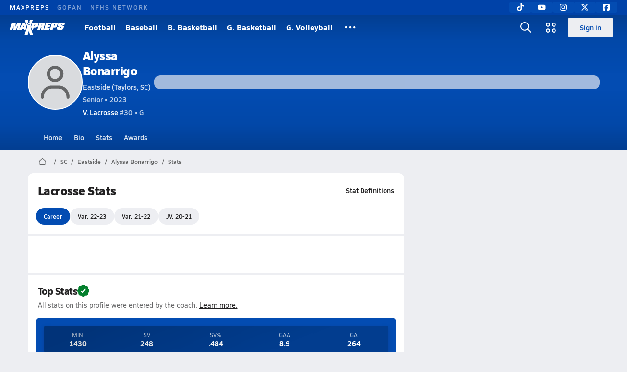

--- FILE ---
content_type: text/javascript
request_url: https://asset.maxpreps.io/_next/static/chunks/7550-bc09f080758a5388.js
body_size: 8965
content:
"use strict";(self.webpackChunk_N_E=self.webpackChunk_N_E||[]).push([[7550],{4180:(e,t,r)=>{r.d(t,{m:()=>i});var a=r(7678),n=r(25477),l=r(66732);let i=()=>{let e=(0,l.Ul)();return(0,n._m)([{roleId:a.z7.standardAdmin}],e)}},4309:(e,t,r)=>{r.d(t,{X:()=>a});let a=e=>e?"".concat(e," lbs"):""},6257:(e,t,r)=>{r.d(t,{n:()=>v});var a=r(37876),n=r(1249);let l=async function(e){let t=arguments.length>1&&void 0!==arguments[1]?arguments[1]:"",r=arguments.length>2&&void 0!==arguments[2]?arguments[2]:{};return(0,n.yt)("/careers/".concat(e,"/career-photos/v1"),t,r)};var i=r(55230),o=r(63039),s=r(34437),c=r(18706),d=r(69524),u=r(66732),h=r(61398),m=r(14232);let p=(e,t,r)=>{r?((0,c.yA)(r),(e=>{var t;(0,o.r)(null!=(t=null==e?void 0:e.toString())?t:"Unable to update career photo",o.B.Error)})(r)):((0,o.r)("Career photo successfully updated. The site will update in 15-30 min.",o.B.Success),t(e))},g=async(e,t,r,a,n)=>{(0,d.Y)(a,async a=>{let[,l]=await (0,i.xl)(r,e,a,t);p(!1,n,l)})},x=async(e,t,r)=>{let[,a]=await l(e,t);p(!0,r,a)},v=e=>{let{photoUrl:t,careerId:r,closeModal:n}=e,[l,i]=(0,m.useState)(!1),c=(0,u.rd)(),d=(0,u.wS)(),p=(0,m.useCallback)(()=>{x(r,c,i)},[r,c,i]),v=(0,m.useCallback)(e=>{g(r,c,d,e,i).then(()=>{try{(0,h.s)()}catch(e){}})},[r,c,d]);return r&&d?c?(0,a.jsx)(s.b,{photoUrl:t,croppedImage:null,closeModal:n,title:"Update Career Photo",onSave:v,onDelete:p,wasPhotoDeleted:l}):((0,o.r)("No user token!",o.B.Error),null):null}},9337:(e,t,r)=>{r.d(t,{A:()=>eR});var a,n,l,i,o=r(37876),s=r(89398),c=r(49152),d=r(68348),u=r(65888),h=r(96054),m=r(5701),p=r(18997),g=r(76451),x=r(34909),v=r(35247),f=r(76990),b=r(3317),j=r(14232),y=r(57513),w=r(92675);let C=e=>{let{careerCanonicalUrl:t}=e;return(0,o.jsx)(w.g,{publicHref:t})};var k=r(39765),I=r(44691),N=r(29868),A=r(22546),S=r(53904),T=r(77232),U=r(61679),_=r(93637),M=r(55444),F=r(66732),L=r(40186),P=r(37573),z=r(98473),E=r(40443),B=r(63238),O=r(5812),$=r(40831),D=r(26303),W=r(19189),H=r(59793);let Y=(0,$.$)("CC","ClaimBtn","CHeader"),q=e=>{let{careerId:t,schoolId:r,allSeasonId:a}=e,n=(0,F.Tw)(),l=(0,f.M3)(),i=n?void 0:(0,o.jsx)(D.zM,{asChild:!0,children:(0,o.jsx)(L.Or,{variant:"primaryDynamic",size:l?"large":"medium",children:"Claim"})});return(0,o.jsx)(W.e,{trigger:i,claimCareerId:t,schoolId:r,allSeasonId:a,source:Y})},R=e=>{let t=(0,f.M3)(),{careerContext:r}=e,{careerPlayerData:a}=r,{careerId:n,careerCanonicalUrl:l,firstName:i,lastName:s}=a||{},[c,,d,u]=(0,O.e)(!1);return(0,o.jsxs)(o.Fragment,{children:[(0,o.jsx)(L.Or,{variant:"primaryDynamic",onClick:d,size:t?"large":"medium",children:"Claim"}),(0,o.jsx)(H.Z,{isOpen:c,onClose:u,fullName:"".concat(i," ").concat(s),careerId:n,careerCanonicalUrl:l,attributionLocation:"athlete header",source:Y})]})},K=e=>{let t=e.careerContext.careerPlayerData.careerId,r=e.careerContext.recentSchool.schoolId,a=e.careerContext.recentSportSeason.allSeasonId,n=(0,F.I1)(),{isEligibleForAthleteClaim:l,isEligibleForParentClaim:i}=(0,B.j)(t)||{};return(0,o.jsxs)(o.Fragment,{children:[(0,o.jsx)(q,{careerId:t,schoolId:r,allSeasonId:a}),n&&(l||i)&&(0,o.jsx)(R,{...e})]})};var Q=r(30129),V=r(65398),G=r(23732),Z=r(94981);let X=function(e){let t=arguments.length>1&&void 0!==arguments[1]&&arguments[1],[r]=(0,G.G)(e),a=(0,F.Zq)(),n=(0,F.Tw)(),{isEligibleToFollow:l}=(0,F.w6)(),i=(0,Z.H)(e),o=(0,V.q)("mp_career_visits",e,t);return(n&&a||!n)&&!r&&o&&l&&!i},J="crv-popup",ee=e=>{let{careerId:t,athleteName:r}=e,[a,n]=(0,j.useState)(!1),l=X(t,a),i=(0,j.useCallback)(()=>{n(!0)},[]);return!l||a?null:(0,o.jsx)(Q.G,{elementId:J,text:"It looks like you're a fan of ".concat(r,"! Follow their profile for quick access and to get the latest notifications."),xOffset:-124,onClose:i})};var et=r(16952),er=r(63039),ea=r(937),en=r(81082),el=r(37665),ei=r(48745),eo=r(16801);let es=(0,$.$)("CF","FollowBtn","CHeader"),ec=e=>{let{careerId:t,athleteName:r,schoolId:a,allSeasonId:n}=e,l=(0,F.rd)(),i=(0,F.Tw)(),[s]=(0,G.G)(t);return i&&!l?(0,o.jsx)(eu,{careerId:t}):(0,o.jsxs)(o.Fragment,{children:[i&&(s?(0,o.jsx)(em,{careerId:t,athleteName:r}):(0,o.jsx)(eh,{careerId:t,athleteName:r})),(0,o.jsx)(ed,{careerId:t,schoolId:a,allSeasonId:n})]})},ed=e=>{let{careerId:t,schoolId:r,allSeasonId:a}=e,n=(0,F.Tw)(),l=(0,f.M3)(),i=n?void 0:(0,o.jsx)(D.zM,{asChild:!0,children:(0,o.jsx)(L.Or,{variant:"primaryDynamic",size:l?"large":"medium",children:"Follow"})});return(0,o.jsx)(W.e,{trigger:i,followCareerId:t,schoolId:r,allSeasonId:a,source:es})},eu=e=>{let{careerId:t}=e,[,r]=(0,ea.P3)(es,(0,ei.wP)(t));return(0,o.jsx)(_.v,{visualComponent:L.Or,href:r.toString(),children:"Follow"})},eh=e=>{let{careerId:t,athleteName:r}=e,[a,n]=(0,j.useState)(!1),{getMemberPageData:l}=(0,F.ge)(),i=(0,f.M3)(),s=(0,eo.L)(t,(e,t)=>{if(n(!1),e){let e=!!document.getElementById(J);(0,en.N)(r,e?"repeat visitor":"athlete header"),(0,er.r)("Successfully followed career"),l(void 0,!0);return}(0,er.r)("Error ".concat(t),er.B.Error)},es);return(0,o.jsx)(L.Or,{disabled:a,onClick:s,size:i?"large":"medium",variant:"primaryDynamic",icon:a?et.z1:void 0,children:a?"Updating":"Follow"})},em=e=>{let{careerId:t,athleteName:r}=e,[a,n]=(0,j.useState)(!1),{getMemberPageData:l}=(0,F.ge)(),i=(0,f.M3)(),s=(0,eo.Q)(t,(e,t)=>{if(n(!0),e){(0,el.Y)(r),(0,er.r)("Successfully unfollowed career"),l(void 0,!0);return}(0,er.r)("Error ".concat(t),er.B.Error)},es);return(0,o.jsx)(L.Or,{disabled:a,onClick:s,size:i?"large":"medium",variant:"tertiaryDynamic",icon:a?et.z1:void 0,children:a?"Updating":"Following"})},ep=T.Ay.div.withConfig({componentId:"sc-b5d3d851-0"})(["position:relative;"]),eg=e=>{let{careerId:t,athleteName:r,schoolId:a,allSeasonId:n}=e;return(0,M.m)()?(0,o.jsxs)(ep,{children:[(0,o.jsx)(ee,{careerId:t,athleteName:r}),(0,o.jsx)(ec,{careerId:t,schoolId:a,allSeasonId:n,athleteName:r})]}):null},ex=T.I4.div.withConfig({componentId:"sc-12970298-0"})(["display:grid;grid-template-columns:repeat(",",1fr);gap:",";button{width:121px;max-width:125px;}"],e=>e.$n,A.i.s50),ev=e=>{let t=(0,f.M3)();return(0,o.jsx)(L.Or,{variant:"tertiaryDynamic",size:t?"large":"medium",...e})},ef=e=>{let{careerContext:t}=e,{careerPlayerData:r}=t,{careerId:a,careerCanonicalUrl:n,firstName:l,lastName:i}=r||{},{allSeasonId:s}=t.recentSportSeason,{schoolId:c}=t.recentSchool,{appType:d}=(0,U._)(),u=(0,B.j)(a),{isEligibleForAthleteClaim:h,isEligibleForParentClaim:m}=u||{},p=(0,F.Tw)(),g=(0,E.Y)(a);return(0,M.m)()?(0,o.jsxs)(ex,{$n:!p||(h||m)&&p?2:1,children:[(0,o.jsx)(K,{careerContext:t}),g&&(0,o.jsx)(_.v,{visualComponent:ev,href:(0,z.E)(y.a.AdminHome,n,d,void 0,{longCareerId:a}),children:"Edit Profile"}),!g&&(0,o.jsx)(eg,{careerId:a,athleteName:"".concat(l," ").concat(i),schoolId:c,allSeasonId:s}),(0,o.jsx)(x.GG,{ownsContent:u.isCareerClaimedByAthlete?"self":u.isCareerClaimedByParent?"parent":"none"})]}):(0,o.jsx)(P.X,{height:"28px"})};var eb=r(66361),ej=r(4180),ey=r(8162),ew=r(6257);let eC=T.I4.div.withConfig({componentId:"sc-ebb1434a-0"})(["position:relative;.photo-or-avatar{border:2px solid ",";position:relative;}button{position:absolute;right:0;bottom:0;}"],S.ui.text.primary),ek=e=>{let{careerContext:t}=e,{careerPlayerData:r}=t,{firstName:a,lastName:n,photoUrl:l,careerId:i}=r||{},s=(0,E.Y)(i),c=(0,ej.m)(),d=(0,f.M3)(),[u,,h,m]=(0,O.e)(!1),p="".concat(a," ").concat(n);return(0,o.jsxs)(o.Fragment,{children:[(0,o.jsxs)(eC,{children:[(0,o.jsx)(eb.q,{src:l,alt:p,size:d?112:100,preload:!0}),(s||c)&&(0,o.jsx)(L.Or,{icon:ey.hp,onClick:h,size:"small",isRound:!0})]}),u&&(0,o.jsx)(ew.n,{photoUrl:l,careerId:i,closeModal:m})]})};var eI=r(14092),eN=r(15856),eA=r(40877),eS=r(49023),eT=r(97894);let eU={[eS.mx.Varsity]:3,[eS.mx.JV]:2,[eS.mx.Freshman]:1};var e_=r(14668);let eM=e=>{let{careerSports:t}=e,r=!(0,f.al)()||t.length<3,a=(e=>{if(e.every(t=>t.teamLevel===e[0].teamLevel))return e;let t=[...new Set(e.map(e=>e.teamLevel))].reduce((e,t)=>(eU[t]||0)>(eU[e]||0)?t:e);return e.map(e=>({...e,teamLevel:t}))})(t);return(0,o.jsx)(e_.n,{children:a.map(e=>{let{sport:t,positions:a,jersey:n,teamHomeCanonicalUrl:l,teamLevel:i}=e;return(0,o.jsx)("div",{children:(0,o.jsxs)(_.v,{className:"secondary",href:((e,t)=>{switch(t){case eS.mx.Varsity:return e.replace("/freshman/","/").replace("/jv/","/");case eS.mx.JV:return e.replace("/freshman/","/jv/");case eS.mx.Freshman:return e}})(l,i),$hoverUnderline:!0,children:[(0,o.jsx)("span",{className:"primary",children:"".concat((0,eS.wi)(i)," ").concat(t)})," ".concat((0,eT.kj)([n?"#".concat(n):void 0,r?(0,eT.kj)(a,", "):void 0]))]})},t)})})};var eF=r(1405),eL=r(54390),eP=r(4309);let ez=T.I4.div.withConfig({componentId:"sc-6efe20cf-0"})(["text-align:center;","{text-align:left;}.athlete-name{",";line-height:1;margin-bottom:",";display:flex;justify-content:center;align-items:center;gap:",";","{justify-content:flex-start;",";}}.school-name{",";","{","}line-height:1;display:block;margin-bottom:",";}.followers{display:flex;gap:",";}","{margin-top:",";justify-content:center;","{justify-content:flex-start;}}"],N.Wi.Tablet,null==(a=eI.Pg.get(eI.KQ.heading_125_bold))?void 0:a.css,A.i.s50,A.i.s25,N.Wi.Tablet,null==(n=eI.Pg.get(eI.KQ.heading_150_xbold))?void 0:n.css,null==(l=eI.Pg.get(eI.KQ.heading_75_semibold))?void 0:l.css,N.Wi.Tablet,null==(i=eI.Pg.get(eI.KQ.action_90_semibold))?void 0:i.css,A.i.s50,A.i.s25,e_.n,A.i.s50,N.Wi.Tablet),eE=e=>{let{careerContext:t}=e,{careerPlayerData:r,followerCount:a}=t,{careerCanonicalUrl:n,isClaimed:l,firstName:i,lastName:s,careerSports:c,schoolCanonicalUrl:d}=r||{},{formattedGraduation:u,formattedHtWt:h,schoolLocation:m,schoolName:p}=(e=>{var t;let{careerPlayerData:r,careerData:a}=e,{schoolName:n}=r||{},{heightFeet:l,heightInches:i,weight:o,graduatingClass:s,classYear:c}=a,d=(0,eL.K)(l,i),[u,h]=(0,eT.v$)(n," (");return{schoolName:u,schoolLocation:h,formattedGraduation:(0,eT.kj)([null==(t=(0,eF.Q1)(c))?void 0:t.longForm,s]),formattedHtWt:d||o?(0,eT.kj)([d,(0,eP.X)(o)]):void 0}})(t);return(0,o.jsxs)(ez,{children:[(0,o.jsxs)(_.v,{href:n,className:"athlete-name",$color:S.ui.text.primary,$hoverColor:S.ui.text.secondary,$hoverUnderline:!0,children:["".concat(i," ").concat(s),l&&(0,o.jsx)(eN.Z,{size:16,icon:eA.Zs,color:S.uL})]}),(0,o.jsx)(_.v,{className:"school-name",href:d,$color:S.ui.text.secondary,$hoverColor:S.ui.text.tertiary,$hoverUnderline:!0,children:"".concat(p," ").concat(m)}),(0,o.jsxs)(e_.n,{children:[(null!=a?a:0)>0&&(0,o.jsxs)("div",{className:"followers",children:[(0,o.jsx)("span",{className:"primary",children:a}),(0,o.jsx)("span",{className:"secondary",children:"Followers"})]}),u&&(0,o.jsx)("div",{className:"secondary",children:u}),h&&(0,o.jsx)("div",{className:"secondary",children:h})]}),(0,o.jsx)(eM,{careerSports:c})]})},eB=T.I4.nav.withConfig({componentId:"sc-17adfc4d-0"})(["background-color:",";color:",";padding:"," ",";","{position:relative;pointer-events:auto;display:flex;flex-direction:column;align-items:center;gap:",";","{flex-direction:row;gap:",";}}","{","{display:inline-grid;margin-top:",";}","{display:inline-grid;margin-left:",";}}"],e=>{let{theme:t}=e;return null==t?void 0:t.nav.light},S.ui.text.primary,A.i.s100,A.i.s75,k.Y,A.i.s50,N.Wi.Tablet,A.i.s125,ex,N.Wi.TabletOnly,A.i.s125,N.Wi.Desktop,A.i.s125),eO=e=>{let t=(0,o.jsx)(ef,{...e});return(0,o.jsxs)(eB,{children:[(0,o.jsx)(I.t,{}),(0,o.jsxs)(k.Y,{children:[(0,o.jsx)(ek,{...e}),(0,o.jsx)(eE,{...e}),(0,o.jsx)(g.fq,{children:t}),(0,o.jsx)(g.X8,{children:t})]}),(0,o.jsx)(g.jp,{children:(0,o.jsx)(k.Y,{children:t})})]})};var e$=r(51441);let eD=T.I4.div.withConfig({componentId:"sc-a00bbbed-0"})(["background-color:",";width:100%;"],S.dA.surface.primary),eW=e=>{let{careerContext:t,navId:r,careerMenuData:a}=e,{careerCanonicalUrl:n,careerId:l}=t.careerPlayerData,i=(0,T.DP)(),{appType:s}=(0,U._)(),c=(0,ej.m)(),d=(0,E.Y)(l),u=a.map(e=>{let{text:t,publicUrl:r}=e;return{text:t,href:r}}),h={bg:i.nav.light,fg:S.ui.text.secondary,hover:i.surface.primary,active:i.surface.primary};return(c||d)&&u.push({text:"Admin",href:(0,z.E)(y.a.AdminHome,n,s,void 0,{longCareerId:l})}),(0,o.jsx)(eD,{children:(0,o.jsx)(e$.z,{pageNavLinks:u,navId:r,theme:h})})};var eH=r(62059);let eY=T.I4.div.withConfig({componentId:"sc-5d0f677e-0"})(["background-color:",";border-top:1px solid ",";border-bottom:1px solid ",";"],S.dA.surface.primary,S.dA.surface.border,S.dA.surface.border),eq=()=>(0,o.jsx)(eY,{children:(0,o.jsx)(k.Y,{children:(0,o.jsx)(eH.tw,{areLinksEnabled:!1,isSearchEnabled:!1,colorMode:eH.lH.White})})}),eR=e=>{let{pageTitle:t,pageDescription:r,canonicalUrl:a,pageConfig:n,isCareerHeaderVisible:l=!0,careerContext:i,careerMenuData:w,breadcrumbListData:k,siteNavData:I,children:N}=e,{recentSchool:A,careerPlayerData:S,careerData:T,partnerInfo:U}=i,{careerCanonicalUrl:_}=S,{color1:M,color2:F,color3:L}=A,{careerId:P}=T,z=(0,f.al)(),E=(0,v.h)(),B=(0,h.t)(n),O=(0,b.V)(M,F,L),$=(null==n?void 0:n.page)===y.a.Home||null==n?void 0:n.pageName,D=(0,j.useMemo)(()=>k?{data:k,pageName:$}:void 0,[k,$]),W=n.page===y.a.PhotoFullSize,H=n.page===y.a.Videos,Y=(0,j.useMemo)(()=>{let e=[];return i&&(l&&e.push({key:"careerHeader",component:(0,o.jsx)(eO,{careerContext:i})},{sticky:!0,key:"careerNavBar",isVisibleWithoutFrame:!0,component:(0,o.jsx)(eW,{careerMenuData:w,careerContext:i,navId:(null==n?void 0:n.navId)||""})}),W&&e.push({sticky:!0,key:"photography",component:(0,o.jsx)(eq,{}),isVisibleWithoutFrame:!0}),E&&!z&&e.push({key:"back_to_public",sticky:!0,component:(0,o.jsx)(C,{careerCanonicalUrl:_})})),e},[i,W,l,E,_,w,null==n?void 0:n.navId,z]),q=W?s.IX:j.Fragment;return(0,o.jsxs)(q,{children:[!H&&(0,o.jsx)(x.ql,{careerId:P,context:"career"}),(0,o.jsxs)(u.q,{theme:O,siteNavData:I,breadcrumbConfig:D,pageConfig:n,subheaders:Y,children:[(0,o.jsx)(m.p,{title:t,description:r,canonical:a}),N,(0,o.jsx)(g.jp,{andAbove:!0,children:E&&(0,o.jsx)(c.a,{feedbackLink:d.Vg})}),B&&(0,o.jsx)(p.K,{address:A.address,canonicalUrl:A.canonicalUrl,city:A.city,mascotUrl:A.mascotUrl,name:A.name,partnerInfo:U,shouldAppendHighSchoolString:A.shouldAppendHighSchoolString,state:A.stateCode,zip:A.zip})]})]})}},16801:(e,t,r)=>{r.d(t,{L:()=>i,Q:()=>o});var a=r(12694),n=r(66732),l=r(14232);let i=(e,t,r)=>{let i=(0,n.rd)(),{role:o,id:c}=(0,n.u1)()||{};return(0,l.useCallback)(()=>{if("undefined"!=typeof window&&i&&c&&o)return(0,a.Cg)(c,{userId:c,careerProfileId:e},i,r).then(e=>{var r,a;try{s(c,o)}catch(e){}let n=e[2];return null==t||t(n.status<400,null!=(a=null==(r=e[2])?void 0:r.message)?a:""),e})},[e,c,o,i,t,r])},o=(e,t,r)=>{let i=(0,n.rd)(),o=(0,n.wS)();return(0,l.useCallback)(()=>{if("undefined"!=typeof window&&i&&o)return(0,a.je)(o,e,i,r).then(e=>{var r,a;let n=e[2];return null==t||t(n.status<400,null!=(a=null==(r=e[2])?void 0:r.message)?a:""),e})},[e,o,i,t,r])},s=(e,t)=>{if("undefined"!=typeof window){var r;null==(r=window.branch)||r.logEvent("FOLLOW_ATHLETE",{userId:e,userRole:t},void 0,"FOLLOW ATHLETE")}}},24738:(e,t,r)=>{r.d(t,{g:()=>a});var a=function(e){return e[e.None=0]="None",e[e.UserAlreadyBoundToCareer=1]="UserAlreadyBoundToCareer",e[e.UserAlreadyBoundToAnotherCareer=2]="UserAlreadyBoundToAnotherCareer",e[e.CareerAlreadyBoundToAnotherUser=3]="CareerAlreadyBoundToAnotherUser",e[e.IneligibleUserMemberType=4]="IneligibleUserMemberType",e[e.NonMatchingLastName=5]="NonMatchingLastName",e}({})},34909:(e,t,r)=>{r.d(t,{GG:()=>h,ql:()=>u,fr:()=>m,K0:()=>p,iL:()=>x});var a=r(37876),n=r(48385),l=r(35657),i=r(77328),o=r.n(i),s=r(89099);let c=(e,t)=>(0,a.jsx)("meta",{name:"".concat("branch:deeplink:maxpreps","_").concat(e),content:null!=t?t:""},e),d=()=>{var e;let t=(0,s.useRouter)();return null!=(e=null==t?void 0:t.query.ftag)?e:void 0},u=e=>{let{careerId:t,context:r="career",videoid:n}=e,l=d();return(0,a.jsxs)(o(),{children:[c("context",r),c("career_id",t),c("tab","1"),n&&c("content_id",n),l&&c("ftag",l)]})},h=e=>{let{ownsContent:t}=e;return(0,a.jsx)(o(),{children:c("owns_content",t)})},m=e=>{let{schoolId:t,ssid:r,context:n="team",videoid:l}=e,i=d();return(0,a.jsxs)(o(),{children:[c("context",n),l&&c("content_id",l),c("school_id",t),c("ssid",r),c("tab","1"),i&&c("ftag",i)]})},p=e=>{let{url:t,tab:r}=e,l=d();if(!t)return null;let i=((e,t)=>{let r=new URL(e,n.MO);return t&&r.searchParams.set("ftag",t),r.toString()})(t,l);return(0,a.jsxs)(o(),{children:[c("context","web"),c("url",i),c("tab",r.toString()),l&&c("ftag",l)]})},g="maxpreps_",x=(e,t,r)=>((e,t,r)=>{let a=new URLSearchParams(Object.keys(t||{}).reduce((e,r)=>{var a;return e["".concat(g).concat(r)]=(null!=(a=t[r])?a:"").toString(),e},{}));return(null==r?void 0:r.ftag)&&a.append("".concat(g,"ftag"),null==r?void 0:r.ftag.toString()),"".concat(l.Ql).concat(e,"?").concat(a.toString())})(e,t,r)},37573:(e,t,r)=>{r.d(t,{U:()=>l,X:()=>i});var a=r(37876),n=r(22546);let l=r(77232).I4.span.withConfig({componentId:"sc-bc7249a6-0"})(["width:",";height:",";border-radius:",";background-color:",";@keyframes pulse{0%{opacity:0.7;}50%{opacity:0.4;}100%{opacity:0.7;}}animation:pulse 1s infinite;"],e=>{let{$width:t}=e;return t||"100%"},e=>{let{$height:t}=e;return t||"100%"},n.i.s75,e=>{let{$background:t,theme:r}=e;return t||r.surface.secondary}),i=e=>{let{height:t="100%",width:r="100%",children:n}=e;return(0,a.jsx)(l,{$height:t,$width:r,children:n})}},37665:(e,t,r)=>{r.d(t,{Y:()=>l});var a=r(57435),n=r(7856);let l=e=>(0,a.k)("athlete-unfollow-button-click",{clickText:"athlete/".concat(e,"/unfollow-button-click"),moduleAction:n.Rt,moduleName:"career follow",moduleCampaign:"follow",moduleLocation:"athlete header"})},39765:(e,t,r)=>{r.d(t,{Y:()=>a});let a=r(77232).I4.div.withConfig({componentId:"sc-d3404376-0"})(["max-width:","px;margin:auto;"],1167)},40443:(e,t,r)=>{r.d(t,{Y:()=>i});var a=r(7678),n=r(25477),l=r(66732);let i=e=>{let t=(0,l.Ul)();return(0,n._m)([{roleId:a.z7.career,accessId1:e}],t)}},44518:(e,t,r)=>{r.d(t,{v:()=>o});var a=r(37876),n=r(66821),l=r(50188),i=r(23532);let o=e=>e.map(e=>{var t,r;return(null==(t=e.asOptions)?void 0:t.href)?(0,a.jsx)(i.Z,{text:e.text,href:e.asOptions.href,disabled:e.isDisabled},e.text):(null==(r=e.asOptions)?void 0:r.onClick)?(0,a.jsx)(l.p,{text:e.text,onClick:e.asOptions.onClick,disabled:e.isDisabled},e.text):(0,a.jsx)(n.lF,{children:e.text},e.text)})},49152:(e,t,r)=>{r.d(t,{a:()=>n});var a=r(18847);let n=r.n(a)()(()=>r.e(2662).then(r.bind(r,82662)).then(e=>({default:e.FeedbackTab})),{loadableGenerated:{webpack:()=>[82662]},ssr:!1})},50134:(e,t,r)=>{r.d(t,{F:()=>s});var a,n=r(29868),l=r(14092),i=r(77232);let o="12px",s=i.I4.div.withConfig({componentId:"sc-9c7ff491-0"})(["",";width:100%;border-radius:0 0 "," ",";padding:16px 16px 24px 16px;","{padding:16px 24px 24px;}",""],null==(a=l.Pg.get(l.KQ.body_90_reg))?void 0:a.css,o,o,n.Wi.Tablet,e=>{let{$isDividerVisible:t=!0,theme:r}=e;return t?"border-top: 1px solid ".concat(r.surface.border,";"):""})},50188:(e,t,r)=>{r.d(t,{p:()=>o});var a=r(37876),n=r(77232),l=r(66821);let i=n.Ay.button.withConfig({componentId:"sc-12cf04c8-0"})(["width:100%;display:block;background-color:",";"],e=>{let{theme:t}=e;return t.surface.primary}),o=e=>{let{text:t,onClick:r,...n}=e,o=(0,a.jsx)(l.lF,{...n,children:t});return n.disabled||!r?o:(0,a.jsx)(i,{type:"button",onClick:r,children:o})}},51441:(e,t,r)=>{r.d(t,{z:()=>w});var a,n=r(37876),l=r(6191),i=r(66821),o=r(44518),s=r(15856),c=r(15052),d=r(90398),u=r(14232),h=r(39765),m=r(93637),p=r(28002),g=r(29868),x=r(14092),v=r(22546),f=r(53904);let b=r(77232).I4.div.withConfig({componentId:"sc-65d3933b-0"})(["position:relative;background-color:",";.gradient{pointer-events:none;position:absolute;top:0;bottom:0;left:0;right:0;background:linear-gradient( 180deg,rgba(0,0,0,0.055) 0%,rgba(0,0,0,0.1825) 100% );}.stuck &{box-shadow:0 "," "," 0 ",";}.container{height:50px;max-width:1440px;margin-left:",";","{margin-left:",";height:52px;}display:grid;grid-template-columns:min-content auto;white-space:nowrap;overflow-x:auto;overflow-y:visible;scrollbar-width:none;&::-webkit-scrollbar{display:none;}}.links{display:flex;height:100%;& > li{height:100%;}& > li > div{height:100%;display:flex;flex-flow:column;flex-wrap:nowrap;}& > li > div > div:first-child{flex:1 1 100%;}& .link{height:100%;display:flex;align-items:center;cursor:pointer;position:relative;color:",";background:none;padding:0 ",";","}& .link .x-mi{margin-left:6px;}& > li:is(.active,:hover) .link{color:",";}& > li:hover .link{color:",";}& > li .link::after{content:'';position:absolute;left:0;bottom:0;height:4px;width:100%;}& > li:is(.active,.link) .link::after{background-color:",";}}.left-content{position:relative;display:flex;align-items:center;margin-right:",";}.shadow{position:absolute;background:linear-gradient( 90deg,rgba(255,255,255,0) 0%,"," 100% );top:0;right:0;height:100%;width:25px;z-index:1;","{display:none;}pointer-events:none;}.shadow.shadow-left{background:linear-gradient( 90deg,"," 0%,rgba(255,255,255,0) 100% );left:0;right:auto;}"],e=>{var t;return null!=(t=e.$bg)?t:f.dA.surface.primary},v.i.s50,v.i.s50,f.fs.light,v.i.s100,g.Wi.SiteNavDesktop,v.i.s125,e=>{let{$fg:t,theme:r}=e;return null!=t?t:r.text.secondary},v.i.s75,null==(a=x.Pg.get(x.KQ.heading_90_semibold))?void 0:a.css,e=>{let{theme:t,$active:r}=e;return null!=r?r:t.text.primary},e=>{let{theme:t,$hover:r}=e;return null!=r?r:t.text.action},e=>{let{theme:t,$hover:r}=e;return null!=r?r:t.text.action},v.i.s50,f.fs.medium,g.Wi.Tablet,f.fs.medium),j=e=>{let{children:t,subItems:r}=e,[a,s]=(0,u.useState)(!1),[c,d]=(0,u.useMemo)(()=>[{align:"center",onMouseLeave:()=>{s(!1)}},[{items:(0,o.v)(r)}]],[r]);return(0,n.jsx)(l.r,{open:a,onOpenChange:s,options:c,groups:d,trigger:(0,n.jsx)(i.Mz,{asChild:!0,children:t})})},y=e=>{let{item:t,isActive:r}=e,{text:a,href:l,subItems:i,onClick:o}=t,h=!1;try{h=!(0,p.m)(new URL(l))}catch(e){h=!1}let[g,x]=(0,u.useMemo)(()=>[l?m.v:"button",l?{href:l,onClick:o}:void 0],[l,o]),v=(0,n.jsxs)(g,{className:"link",...x,children:[a,h&&(0,n.jsx)(s.Z,{icon:c.vM,size:12}),i&&(0,n.jsx)(s.Z,{icon:d.Jt,size:12})]}),f=i?(0,n.jsx)(j,{subItems:i,children:v}):v;return(0,n.jsx)("li",{className:r?"active":"",children:f})},w=e=>{let{leftContent:t,pageNavLinks:r,navId:a,isWidthCapped:l=!0,isGradientVisible:i=!0,theme:o}=e,[s,c]=(()=>{let e=(0,u.useRef)(null),[t,r]=(0,u.useState)(0),a=(0,u.useCallback)(t=>{e.current=null,t instanceof Element&&r(t.scrollLeft)},[]),n=(0,u.useCallback)(t=>{e.current||(e.current=requestAnimationFrame(()=>{a(t.target)}))},[a]);return(0,u.useEffect)(()=>()=>{e.current&&(window.cancelAnimationFrame(e.current),e.current=null)},[]),[t,n]})(),d=l?h.Y:u.Fragment;return(0,n.jsxs)(b,{$bg:o.bg,$fg:o.fg,$hover:o.hover,$active:o.active,children:[i&&(0,n.jsx)("div",{className:"gradient"}),s>20&&(0,n.jsx)("div",{className:"shadow shadow-left"}),(0,n.jsx)(d,{children:(0,n.jsxs)("div",{className:"container",onScroll:c,children:[t&&(0,n.jsx)("div",{className:"left-content",children:t}),(0,n.jsx)("ul",{className:"links",children:r.map(e=>(0,n.jsx)(y,{item:e,isActive:e.text.toLocaleLowerCase().includes(a.toLocaleLowerCase()),hoverColor:o.bg},"".concat(e.text,"-").concat(e.href)))})]})}),(0,n.jsx)("div",{className:"shadow shadow-right"})]})}},54390:(e,t,r)=>{r.d(t,{K:()=>a});let a=(e,t)=>e||t?"".concat(null!=e?e:0,"'").concat(null!=t?t:0,'"'):""},59793:(e,t,r)=>{r.d(t,{Z:()=>n});var a=r(18847);let n=r.n(a)()(()=>Promise.all([r.e(4067),r.e(2696)]).then(r.bind(r,52696)).then(e=>({default:e.ClaimModal})),{loadableGenerated:{webpack:()=>[52696]},ssr:!1})},61398:(e,t,r)=>{r.d(t,{s:()=>i});var a=r(57435),n=r(7856),l=r(80074);let i=()=>{(0,a.k)("career-page-click",{clickText:"save",moduleAction:n.Rt,moduleName:"career management",moduleLocation:"player-info",moduleCampaign:l.q})}},63238:(e,t,r)=>{r.d(t,{j:()=>s});var a=r(90656),n=r(24738),l=function(e){return e[e.None=0]="None",e[e.UserAlreadyBoundToCareer=1]="UserAlreadyBoundToCareer",e[e.UserMaxParentClaimsReached=2]="UserMaxParentClaimsReached",e[e.IneligibleUserMemberType=3]="IneligibleUserMemberType",e[e.CareerMaxParentClaimsReached=4]="CareerMaxParentClaimsReached",e}({}),i=r(66732),o=r(67914);let s=e=>{var t,r,s,c;let d=(0,i.rd)(),u=(0,i.wS)(),h=(0,o.I)({queryKey:["useCareerClaimEligibility",u,e],queryFn:async()=>{let[t,r]=await (0,a.C)(e,u,d);if(r)throw r;return t},enabled:!!u&&!!e});return{...h.data,isCareerClaimedByAthlete:!(null==(t=h.data)?void 0:t.isEligibleForAthleteClaim)&&(null==(r=h.data)?void 0:r.athleteClaimIneligibilityType)===n.g.UserAlreadyBoundToAnotherCareer,isCareerClaimedByParent:!(null==(s=h.data)?void 0:s.isEligibleForParentClaim)&&(null==(c=h.data)?void 0:c.parentClaimIneligibilityType)===l.UserAlreadyBoundToCareer}}},81082:(e,t,r)=>{r.d(t,{N:()=>l});var a=r(57435),n=r(7856);let l=(e,t)=>(0,a.k)("athlete-follow-button-click",{clickText:"athlete/".concat(e,"/follow-button-click"),moduleAction:n.Rt,moduleName:"career follow",moduleCampaign:"follow",moduleLocation:t})},90656:(e,t,r)=>{r.d(t,{C:()=>n});var a=r(1249);let n=async function(e,t){let r=arguments.length>2&&void 0!==arguments[2]?arguments[2]:"",n=arguments.length>3&&void 0!==arguments[3]?arguments[3]:{};return(0,a.J8)("careers/".concat(e,"/career-claim-eligibility/v1?userid=").concat(t),r,n)}},92675:(e,t,r)=>{r.d(t,{g:()=>c});var a=r(37876),n=r(76451),l=r(93637),i=r(14092),o=r(53904);let s=r(77232).I4.div.withConfig({componentId:"sc-a0189d2-0"})(["width:100%;height:55px;background-color:",";white-space:nowrap;display:flex;align-items:center;justify-content:center;.stuck &{box-shadow:0 8px 8px 0 ",";}span,b{margin-right:6px;}"],o.dA.surface.information,o.fs.light),c=e=>{let{publicHref:t}=e;return(0,a.jsxs)(s,{children:[(0,a.jsxs)("span",{className:"top",children:["You are in ",(0,a.jsx)("b",{children:"Admin View."}),(0,a.jsx)(n.jp,{andAbove:!0,children:"Want to preview your public page?"})]}),(0,a.jsx)(l.v,{href:t,className:i.KQ.action_90_semibold,$underline:!0,children:"View As Public"})]})}}}]);